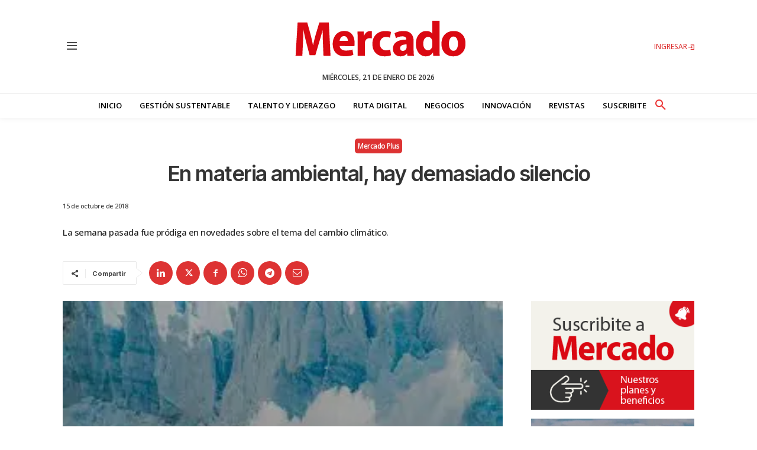

--- FILE ---
content_type: text/html; charset=utf-8
request_url: https://www.google.com/recaptcha/api2/aframe
body_size: 268
content:
<!DOCTYPE HTML><html><head><meta http-equiv="content-type" content="text/html; charset=UTF-8"></head><body><script nonce="lb_QIzDYT6G99PPn9_fuaA">/** Anti-fraud and anti-abuse applications only. See google.com/recaptcha */ try{var clients={'sodar':'https://pagead2.googlesyndication.com/pagead/sodar?'};window.addEventListener("message",function(a){try{if(a.source===window.parent){var b=JSON.parse(a.data);var c=clients[b['id']];if(c){var d=document.createElement('img');d.src=c+b['params']+'&rc='+(localStorage.getItem("rc::a")?sessionStorage.getItem("rc::b"):"");window.document.body.appendChild(d);sessionStorage.setItem("rc::e",parseInt(sessionStorage.getItem("rc::e")||0)+1);localStorage.setItem("rc::h",'1769023217545');}}}catch(b){}});window.parent.postMessage("_grecaptcha_ready", "*");}catch(b){}</script></body></html>